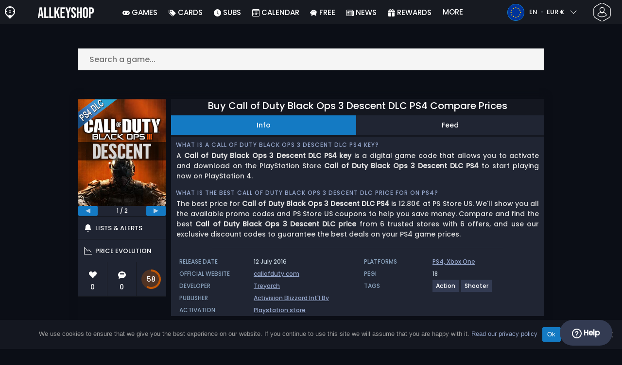

--- FILE ---
content_type: image/svg+xml
request_url: https://www.allkeyshop.com/blog/wp-content/themes/aks-theme/assets/libs/flag-icon/flags/4x3/eu.svg
body_size: 255
content:
<svg xmlns="http://www.w3.org/2000/svg" xmlns:xlink="http://www.w3.org/1999/xlink" id="flag-icons-eu" viewBox="0 0 640 480">
  <defs>
    <g id="eu-d">
      <g id="eu-b">
        <path id="eu-a" d="m0-1-.3 1 .5.1z"/>
        <use xlink:href="#eu-a" transform="scale(-1 1)"/>
      </g>
      <g id="eu-c">
        <use xlink:href="#eu-b" transform="rotate(72)"/>
        <use xlink:href="#eu-b" transform="rotate(144)"/>
      </g>
      <use xlink:href="#eu-c" transform="scale(-1 1)"/>
    </g>
  </defs>
  <path fill="#039" d="M0 0h640v480H0z"/>
  <g fill="#fc0" transform="translate(320 242.3)scale(23.7037)">
    <use xlink:href="#eu-d" width="100%" height="100%" y="-6"/>
    <use xlink:href="#eu-d" width="100%" height="100%" y="6"/>
    <g id="eu-e">
      <use xlink:href="#eu-d" width="100%" height="100%" x="-6"/>
      <use xlink:href="#eu-d" width="100%" height="100%" transform="rotate(-144 -2.3 -2.1)"/>
      <use xlink:href="#eu-d" width="100%" height="100%" transform="rotate(144 -2.1 -2.3)"/>
      <use xlink:href="#eu-d" width="100%" height="100%" transform="rotate(72 -4.7 -2)"/>
      <use xlink:href="#eu-d" width="100%" height="100%" transform="rotate(72 -5 .5)"/>
    </g>
    <use xlink:href="#eu-e" width="100%" height="100%" transform="scale(-1 1)"/>
  </g>
</svg>
